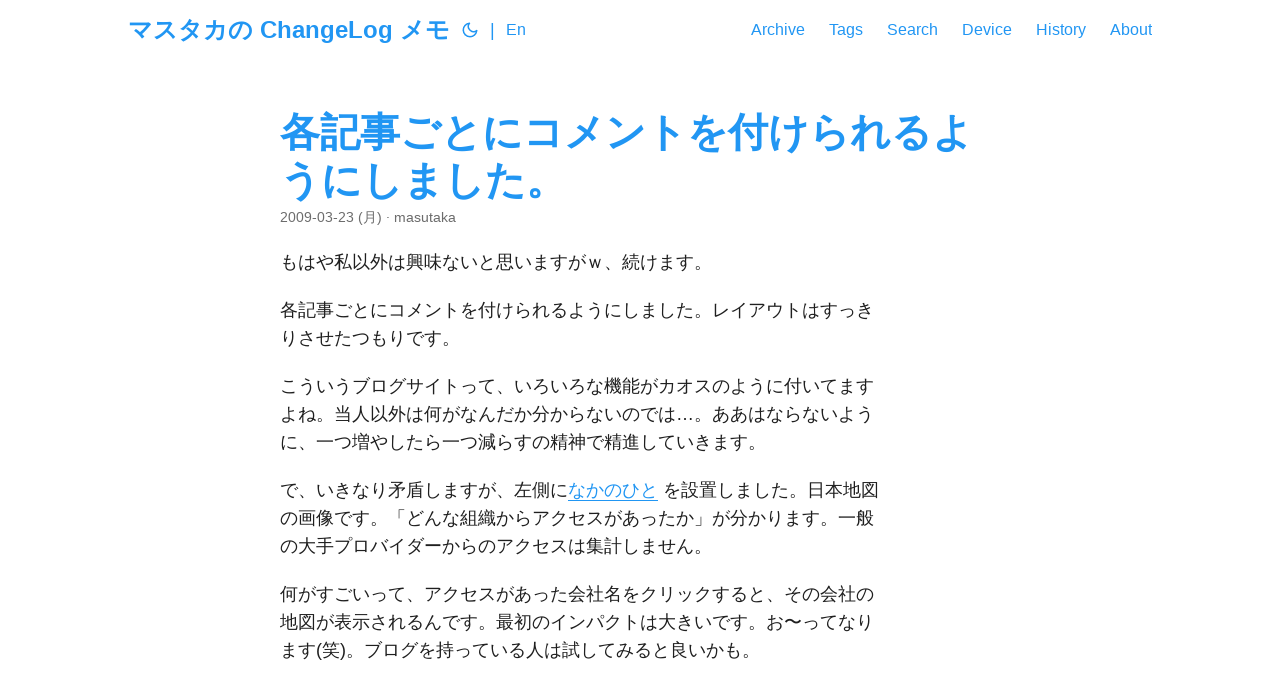

--- FILE ---
content_type: text/html
request_url: https://masutaka.net/2009-03-23-2/
body_size: 5391
content:
<!DOCTYPE html>
<html lang="ja" dir="auto">

<head><meta charset="utf-8">
<meta http-equiv="X-UA-Compatible" content="IE=edge">
<meta name="viewport" content="width=device-width, initial-scale=1, shrink-to-fit=no">
<meta name="robots" content="index, follow">
<title>各記事ごとにコメントを付けられるようにしました。 | マスタカの ChangeLog メモ</title>
<meta name="keywords" content="chalow">
<meta name="description" content="もはや私以外は興味ないと思いますがｗ、続けます。
各記事ごとにコメントを付けられるようにしました。レイアウトはすっき
りさせたつもりです。
こういうブログサイトって、いろいろな機能がカオスのように付いてます
よね。当人以外は何がなんだか分からないのでは&hellip;。ああはならないよう
に、一つ増やしたら一つ減らすの精神で精進していきます。">
<meta name="author" content="masutaka">
<link rel="canonical" href="https://masutaka.net/2009-03-23-2/">
<link crossorigin="anonymous" href="/assets/css/stylesheet.52acd9df41417ac3623241bfc342f0ffde58343231fc64b60fb49d8c1eee87fa.css" integrity="sha256-UqzZ30FBesNiMkG/w0Lw/95YNDIx/GS2D7SdjB7uh/o=" rel="preload stylesheet" as="style">
<link rel="icon" href="https://masutaka.net/favicon.ico">
<link rel="icon" type="image/png" sizes="16x16" href="https://masutaka.net/favicon-16x16.png">
<link rel="icon" type="image/png" sizes="32x32" href="https://masutaka.net/favicon-32x32.png">
<link rel="apple-touch-icon" href="https://masutaka.net/apple-touch-icon.png">
<link rel="mask-icon" href="https://masutaka.net/safari-pinned-tab.svg">
<meta name="theme-color" content="#ffffff">
<meta name="msapplication-TileColor" content="#da532c">
<link rel="alternate" hreflang="ja" href="https://masutaka.net/2009-03-23-2/">
<noscript>
    <style>
        #theme-toggle,
        .top-link {
            display: none;
        }

    </style>
    <style>
        @media (prefers-color-scheme: dark) {
            :root {
                --theme: rgb(29, 30, 32);
                --entry: rgb(46, 46, 51);
                --primary: rgb(218, 218, 219);
                --secondary: rgb(155, 156, 157);
                --tertiary: rgb(65, 66, 68);
                --content: rgb(196, 196, 197);
                --code-block-bg: rgb(46, 46, 51);
                --code-bg: rgb(55, 56, 62);
                --border: rgb(51, 51, 51);
            }

            .list {
                background: var(--theme);
            }

            .list:not(.dark)::-webkit-scrollbar-track {
                background: 0 0;
            }

            .list:not(.dark)::-webkit-scrollbar-thumb {
                border-color: var(--theme);
            }
        }

    </style>
</noscript>
      <script async src="https://www.googletagmanager.com/gtag/js?id=G-K28CQCC064"></script>
      <script>
        var doNotTrack = false;
        if ( false ) {
          var dnt = (navigator.doNotTrack || window.doNotTrack || navigator.msDoNotTrack);
          var doNotTrack = (dnt == "1" || dnt == "yes");
        }
        if (!doNotTrack) {
          window.dataLayer = window.dataLayer || [];
          function gtag(){dataLayer.push(arguments);}
          gtag('js', new Date());
          gtag('config', 'G-K28CQCC064');
        }
      </script><meta property="og:url" content="https://masutaka.net/2009-03-23-2/">
  <meta property="og:site_name" content="マスタカの ChangeLog メモ">
  <meta property="og:title" content="各記事ごとにコメントを付けられるようにしました。">
  <meta property="og:description" content="もはや私以外は興味ないと思いますがｗ、続けます。
各記事ごとにコメントを付けられるようにしました。レイアウトはすっき
りさせたつもりです。
こういうブログサイトって、いろいろな機能がカオスのように付いてます
よね。当人以外は何がなんだか分からないのでは…。ああはならないよう
に、一つ増やしたら一つ減らすの精神で精進していきます。">
  <meta property="og:locale" content="ja">
  <meta property="og:type" content="article">
    <meta property="article:section" content="posts">
    <meta property="article:published_time" content="2009-03-23T10:00:00+09:00">
    <meta property="article:modified_time" content="2009-03-23T10:00:00+09:00">
    <meta property="article:tag" content="Chalow">
  <meta name="fediverse:creator" content="@masutaka@mstdn.love">
<meta name="twitter:card" content="summary">
<meta name="twitter:title" content="各記事ごとにコメントを付けられるようにしました。">
<meta name="twitter:description" content="もはや私以外は興味ないと思いますがｗ、続けます。
各記事ごとにコメントを付けられるようにしました。レイアウトはすっき
りさせたつもりです。
こういうブログサイトって、いろいろな機能がカオスのように付いてます
よね。当人以外は何がなんだか分からないのでは&hellip;。ああはならないよう
に、一つ増やしたら一つ減らすの精神で精進していきます。">
      <meta name="twitter:site" content="@masutaka">


<script type="application/ld+json">
{
  "@context": "https://schema.org",
  "@type": "BreadcrumbList",
  "itemListElement": [
    {
      "@type": "ListItem",
      "position":  1 ,
      "name": "各記事ごとにコメントを付けられるようにしました。",
      "item": "https://masutaka.net/2009-03-23-2/"
    }
  ]
}
</script>
<script type="application/ld+json">
{
  "@context": "https://schema.org",
  "@type": "BlogPosting",
  "headline": "各記事ごとにコメントを付けられるようにしました。",
  "name": "各記事ごとにコメントを付けられるようにしました。",
  "description": "もはや私以外は興味ないと思いますがｗ、続けます。\n各記事ごとにコメントを付けられるようにしました。レイアウトはすっき\nりさせたつもりです。\nこういうブログサイトって、いろいろな機能がカオスのように付いてます\nよね。当人以外は何がなんだか分からないのでは\u0026hellip;。ああはならないよう\nに、一つ増やしたら一つ減らすの精神で精進していきます。\n",
  "keywords": [
    "chalow"
  ],
  "articleBody": "もはや私以外は興味ないと思いますがｗ、続けます。\n各記事ごとにコメントを付けられるようにしました。レイアウトはすっき\nりさせたつもりです。\nこういうブログサイトって、いろいろな機能がカオスのように付いてます\nよね。当人以外は何がなんだか分からないのでは…。ああはならないよう\nに、一つ増やしたら一つ減らすの精神で精進していきます。\nで、いきなり矛盾しますが、左側になかのひと を設置しました。日本地図\nの画像です。「どんな組織からアクセスがあったか」が分かります。一般\nの大手プロバイダーからのアクセスは集計しません。\n何がすごいって、アクセスがあった会社名をクリックすると、その会社の\n地図が表示されるんです。最初のインパクトは大きいです。お〜ってなり\nます(笑)。ブログを持っている人は試してみると良いかも。\n",
  "wordCount" : "351",
  "inLanguage": "ja",
  "datePublished": "2009-03-23T10:00:00+09:00",
  "dateModified": "2009-03-23T10:00:00+09:00",
  "author":{
    "@type": "Person",
    "name": "masutaka"
  },
  "mainEntityOfPage": {
    "@type": "WebPage",
    "@id": "https://masutaka.net/2009-03-23-2/"
  },
  "publisher": {
    "@type": "Organization",
    "name": "マスタカの ChangeLog メモ",
    "logo": {
      "@type": "ImageObject",
      "url": "https://masutaka.net/favicon.ico"
    }
  }
}
</script>
</head>

<body class="" id="top">
<script>
    if (localStorage.getItem("pref-theme") === "dark") {
        document.body.classList.add('dark');
    } else if (localStorage.getItem("pref-theme") === "light") {
        document.body.classList.remove('dark')
    } else if (window.matchMedia('(prefers-color-scheme: dark)').matches) {
        document.body.classList.add('dark');
    }

</script>

<header class="header">
    <nav class="nav">
        <div class="logo">
            <a href="https://masutaka.net/" accesskey="h" title="マスタカの ChangeLog メモ (Alt + H)">マスタカの ChangeLog メモ</a>
            <div class="logo-switches">
                <button id="theme-toggle" accesskey="t" title="(Alt + T)" aria-label="Toggle theme">
                    <svg id="moon" xmlns="http://www.w3.org/2000/svg" width="24" height="18" viewBox="0 0 24 24"
                        fill="none" stroke="currentColor" stroke-width="2" stroke-linecap="round"
                        stroke-linejoin="round">
                        <path d="M21 12.79A9 9 0 1 1 11.21 3 7 7 0 0 0 21 12.79z"></path>
                    </svg>
                    <svg id="sun" xmlns="http://www.w3.org/2000/svg" width="24" height="18" viewBox="0 0 24 24"
                        fill="none" stroke="currentColor" stroke-width="2" stroke-linecap="round"
                        stroke-linejoin="round">
                        <circle cx="12" cy="12" r="5"></circle>
                        <line x1="12" y1="1" x2="12" y2="3"></line>
                        <line x1="12" y1="21" x2="12" y2="23"></line>
                        <line x1="4.22" y1="4.22" x2="5.64" y2="5.64"></line>
                        <line x1="18.36" y1="18.36" x2="19.78" y2="19.78"></line>
                        <line x1="1" y1="12" x2="3" y2="12"></line>
                        <line x1="21" y1="12" x2="23" y2="12"></line>
                        <line x1="4.22" y1="19.78" x2="5.64" y2="18.36"></line>
                        <line x1="18.36" y1="5.64" x2="19.78" y2="4.22"></line>
                    </svg>
                </button>
                <ul class="lang-switch"><li>|</li>
                    <li>
                        <a href="https://masutaka.net/en/" title="English"
                            aria-label="English">En</a>
                    </li>
                </ul>
            </div>
        </div>
        <ul id="menu">
            <li>
                <a href="https://masutaka.net/archives/" title="Archive">
                    <span>Archive</span>
                </a>
            </li>
            <li>
                <a href="https://masutaka.net/tags/" title="Tags">
                    <span>Tags</span>
                </a>
            </li>
            <li>
                <a href="https://masutaka.net/search/" title="Search">
                    <span>Search</span>
                </a>
            </li>
            <li>
                <a href="https://masutaka.net/device/" title="Device">
                    <span>Device</span>
                </a>
            </li>
            <li>
                <a href="https://masutaka.net/history/" title="History">
                    <span>History</span>
                </a>
            </li>
            <li>
                <a href="https://masutaka.net/about/" title="About">
                    <span>About</span>
                </a>
            </li>
        </ul>
    </nav>
</header>
<main class="main">

<article class="post-single">
  <header class="post-header">
    
    <h1 class="post-title entry-hint-parent">
      各記事ごとにコメントを付けられるようにしました。
    </h1>
    <div class="post-meta"><span title='2009-03-23 10:00:00 +0900 +0900'>2009-03-23 (月)</span>&nbsp;·&nbsp;masutaka

</div>
  </header> 

  <div class="post-content"><p>もはや私以外は興味ないと思いますがｗ、続けます。</p>
<p>各記事ごとにコメントを付けられるようにしました。レイアウトはすっき<br>
りさせたつもりです。</p>
<p>こういうブログサイトって、いろいろな機能がカオスのように付いてます<br>
よね。当人以外は何がなんだか分からないのでは&hellip;。ああはならないよう<br>
に、一つ増やしたら一つ減らすの精神で精進していきます。</p>
<p>で、いきなり矛盾しますが、左側に<a href="http://nakanohito.jp/" target="_blank" rel="noopener">なかのひと</a>
を設置しました。日本地図<br>
の画像です。「どんな組織からアクセスがあったか」が分かります。一般<br>
の大手プロバイダーからのアクセスは集計しません。</p>
<p>何がすごいって、アクセスがあった会社名をクリックすると、その会社の<br>
地図が表示されるんです。最初のインパクトは大きいです。お〜ってなり<br>
ます(笑)。ブログを持っている人は試してみると良いかも。</p>


  </div>

  <footer class="post-footer">
    <ul class="post-tags">
      <li><a href="https://masutaka.net/tags/chalow/">Chalow</a></li>
    </ul>
<nav class="paginav">
  <a class="prev" href="https://masutaka.net/2009-03-26-1/">
    <span class="title">« 前へ</span>
    <br>
    <span>「最近追記された記事」を自動更新するようにしました。</span>
  </a>
  <a class="next" href="https://masutaka.net/2009-03-23-1/">
    <span class="title">次へ »</span>
    <br>
    <span>FTP とタイムスタンプ</span>
  </a>
</nav>

  </footer><div class="comments">
  <span class="tweets-on-the-day">
    [ <a title="当日のツイートを検索します" href="https://twitter.com/search?q=from%3Amasutaka%20since%3A2009-03-23_00%3A00%3A00_JST%20until%3A2009-03-23_23%3A59%3A59_JST&amp;src=typed_query&amp;f=live&amp;qf=off" target="_blank" rel="noopener">当日のツイート</a>
 ]
  </span>

  <span class="send-message">[ <a title="マスタカにメッセージを送信できます（非公開）" href="https://docs.google.com/forms/d/e/1FAIpQLSfp63GVv0FjodgC4b5nm2NokwNWrLtKKvxyT-81qSlOcIrYYQ/viewform?usp=pp_url&amp;entry.78342228=https://masutaka.net/2009-03-23-2/" target="_blank" rel="noopener">メッセージ送信</a> ]
  </span>
</div>

</article>
    </main>
    
<footer class="footer">
        <span>&copy; 2026 <a href="https://masutaka.net/">マスタカの ChangeLog メモ</a></span> · 

    <span>
        Powered by
        <a href="https://gohugo.io/" rel="noopener noreferrer" target="_blank">Hugo</a> &
        <a href="https://github.com/adityatelange/hugo-PaperMod/" rel="noopener" target="_blank">PaperMod</a>
    </span>
</footer>
<a href="#top" aria-label="go to top" title="Go to Top (Alt + G)" class="top-link" id="top-link" accesskey="g">
    <svg xmlns="http://www.w3.org/2000/svg" viewBox="0 0 12 6" fill="currentColor">
        <path d="M12 6H0l6-6z" />
    </svg>
</a><footer class="footer extend-footer">
  <a href="/privacy/">Privacy Policy</a>
</footer>


<script>
    let menu = document.getElementById('menu')
    if (menu) {
        menu.scrollLeft = localStorage.getItem("menu-scroll-position");
        menu.onscroll = function () {
            localStorage.setItem("menu-scroll-position", menu.scrollLeft);
        }
    }

    document.querySelectorAll('a[href^="#"]').forEach(anchor => {
        anchor.addEventListener("click", function (e) {
            e.preventDefault();
            var id = this.getAttribute("href").substr(1);
            if (!window.matchMedia('(prefers-reduced-motion: reduce)').matches) {
                document.querySelector(`[id='${decodeURIComponent(id)}']`).scrollIntoView({
                    behavior: "smooth"
                });
            } else {
                document.querySelector(`[id='${decodeURIComponent(id)}']`).scrollIntoView();
            }
            if (id === "top") {
                history.replaceState(null, null, " ");
            } else {
                history.pushState(null, null, `#${id}`);
            }
        });
    });

</script>
<script>
    var mybutton = document.getElementById("top-link");
    window.onscroll = function () {
        if (document.body.scrollTop > 800 || document.documentElement.scrollTop > 800) {
            mybutton.style.visibility = "visible";
            mybutton.style.opacity = "1";
        } else {
            mybutton.style.visibility = "hidden";
            mybutton.style.opacity = "0";
        }
    };

</script>
<script>
    document.getElementById("theme-toggle").addEventListener("click", () => {
        if (document.body.className.includes("dark")) {
            document.body.classList.remove('dark');
            localStorage.setItem("pref-theme", 'light');
        } else {
            document.body.classList.add('dark');
            localStorage.setItem("pref-theme", 'dark');
        }
    })

</script>
<script>
    document.querySelectorAll('pre > code').forEach((codeblock) => {
        const container = codeblock.parentNode.parentNode;

        const copybutton = document.createElement('button');
        copybutton.classList.add('copy-code');
        copybutton.innerHTML = 'コピー';

        function copyingDone() {
            copybutton.innerHTML = 'コピーされました!';
            setTimeout(() => {
                copybutton.innerHTML = 'コピー';
            }, 2000);
        }

        copybutton.addEventListener('click', (cb) => {
            if ('clipboard' in navigator) {
                navigator.clipboard.writeText(codeblock.textContent);
                copyingDone();
                return;
            }

            const range = document.createRange();
            range.selectNodeContents(codeblock);
            const selection = window.getSelection();
            selection.removeAllRanges();
            selection.addRange(range);
            try {
                document.execCommand('copy');
                copyingDone();
            } catch (e) { };
            selection.removeRange(range);
        });

        if (container.classList.contains("highlight")) {
            container.appendChild(copybutton);
        } else if (container.parentNode.firstChild == container) {
            
        } else if (codeblock.parentNode.parentNode.parentNode.parentNode.parentNode.nodeName == "TABLE") {
            
            codeblock.parentNode.parentNode.parentNode.parentNode.parentNode.appendChild(copybutton);
        } else {
            
            codeblock.parentNode.appendChild(copybutton);
        }
    });
</script>
<script defer src="https://static.cloudflareinsights.com/beacon.min.js/vcd15cbe7772f49c399c6a5babf22c1241717689176015" integrity="sha512-ZpsOmlRQV6y907TI0dKBHq9Md29nnaEIPlkf84rnaERnq6zvWvPUqr2ft8M1aS28oN72PdrCzSjY4U6VaAw1EQ==" data-cf-beacon='{"version":"2024.11.0","token":"f0e6490961ed4bba87dcd8d77c4c90f8","r":1,"server_timing":{"name":{"cfCacheStatus":true,"cfEdge":true,"cfExtPri":true,"cfL4":true,"cfOrigin":true,"cfSpeedBrain":true},"location_startswith":null}}' crossorigin="anonymous"></script>
</body>

</html>
